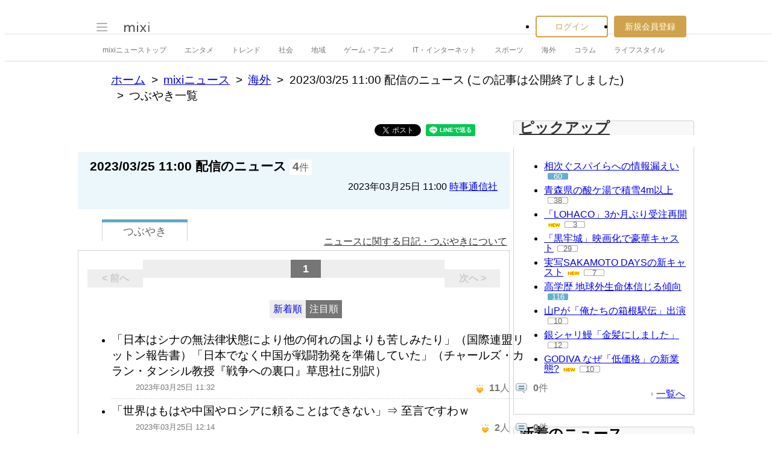

--- FILE ---
content_type: text/html; charset=utf-8
request_url: https://www.google.com/recaptcha/api2/aframe
body_size: 266
content:
<!DOCTYPE HTML><html><head><meta http-equiv="content-type" content="text/html; charset=UTF-8"></head><body><script nonce="PbpEiLrgbxvI5-7wDy6gug">/** Anti-fraud and anti-abuse applications only. See google.com/recaptcha */ try{var clients={'sodar':'https://pagead2.googlesyndication.com/pagead/sodar?'};window.addEventListener("message",function(a){try{if(a.source===window.parent){var b=JSON.parse(a.data);var c=clients[b['id']];if(c){var d=document.createElement('img');d.src=c+b['params']+'&rc='+(localStorage.getItem("rc::a")?sessionStorage.getItem("rc::b"):"");window.document.body.appendChild(d);sessionStorage.setItem("rc::e",parseInt(sessionStorage.getItem("rc::e")||0)+1);localStorage.setItem("rc::h",'1768961592724');}}}catch(b){}});window.parent.postMessage("_grecaptcha_ready", "*");}catch(b){}</script></body></html>

--- FILE ---
content_type: application/javascript
request_url: https://script.mixi.net/static/js/popup.js?1687416656
body_size: 1227
content:
/*! Popup version 1.0.0
 *
 * (c) 2006 Lyo Kato <lyo.kato@gmail.com>
 * Popup is freely distributable under the terms of MIT-style license.
 *
 * This library requires the JavaScript Framework "Prototype" (version 1.4 or later).
 * For details, see http://prototype.conio.net/
/*---------------------------------------------------------------------------------*/
var Popup = {
  Version:     '1.0.0',
  windowClass: 'Base',
  currentDepth: 51,
  storage:      {},
  defaultStyle: {
    position: 'absolute',
    width:    '200px',
    height:   '100px',
    top:      0,
    left:     0,
    zIndex:   51,
    backgroundColor: '#fff'
  },
  setDepth: function(name, depth) {
    this.get(name).setDepth(depth);
  },
  getDepth: function(name) {
    return this.get(name).getDepth();
  },
  getWindowClass: function() {
    var name = this.windowClass;
    var windowClass = Popup.Window[name];
    if (!windowClass)
      throw "Unknown window class, " + name;
    return windowClass;
  },
  create: function(name, windowClass) {
    var windowClass = windowClass || this.getWindowClass();
    var p = new windowClass();
    p.setDepth(this.currentDepth);
    this.storage[name||'default'] = p;
    this.currentDepth++;
    return p;
  },
  appear: function(name, options) {
    this.get(name).appear(options);
  },
  fade: function(name, options) {
    this.get(name).fade(options);
  },
  get: function(name) {
    if (!name)
      name = 'default';
    var p = this.storage[name] || this.create(name);
    return p;
  },
  remove: function(name) {
    delete this.storage[name||'default'];
  }
}

Popup.Window = new Object();
Popup.Window.Base = Class.create();
Popup.Window.Base.prototype = {
  initialize: function() {
    var element = document.createElement('div');
    this.appeared = false;
    Object.extend(element.style, Popup.defaultStyle);
    Element.setStyle(element, { display: 'none' });
    this.element = element;
    document.body.appendChild(element);
    this.callbacks = {
      onInit:       new Array(),
      beforeAppear: new Array(),
      afterAppear:  new Array(),
      beforeFade:   new Array(),
      afterFade:    new Array()
    };
    this.setup();
  },
  setup: function() { },
  setContent: function(content) {
    switch (typeof content) {
      case 'string':
        this.element.innerHTML = content;
        break;
      case 'function':
        content(this.element);
        break;
    }
  },
  registerCallback: function(type, callback) {
    var callbacks = this.callbacks[type];
    if (!callbacks)
      throw "Unknown callback trigger, " + type;
    callbacks.push(callback);
  },
  setStyle: function(style) {
    Object.extend(this.element.style, style);
  },
  moveTo: function(x, y) {
    this.setStyle({ left: x + 'px', top: y + 'px' });
  },
  setDepth: function(depth) {
    this.setStyle({ zIndex: depth });
  },
  getDepth: function() {
    return Element.getStyle(this.element, 'zIndex');
  },
  appear: function(options) {
    var popup = this;
    if (!this.appeared) {
      this.appeared = true;
      this.callbacks.beforeAppear.each(function(c){c(popup, options);});
      this.appearWindow(options);
      this.callbacks.afterAppear.each(function(c){c(popup, options);});
    }
  },
  appearWindow: function(options) {
    Element.show(this.element);
  },
  fade: function(options) {
    var popup = this;
    if (this.appeared) {
      this.appeared = false;
      this.callbacks.beforeFade.each(function(c){c(popup, options);});
      this.fadeWindow(options);
      this.callbacks.afterFade.each(function(c){c(popup, options);});
    }
  },
  fadeWindow: function(options) {
    Element.hide(this.element);
  },
  getElement: function() {
    return this.element;
  },
  loadPlugin: function(pluginName) {
    var pluginClass = Popup.Plugin[pluginName];
    if (!pluginClass)
      throw "Unknown plugin, " + pluginName;
    var plugin = new pluginClass();
    plugin.load(this);
    return plugin;
  }
}

Popup.Plugin = new Object();
Popup.Plugin.Base = Class.create();
Popup.Plugin.Base.prototype = {
  initialize: function()       { },
  load:       function(popup)  { }
}

Popup.Plugin.Overlay = Class.create();
Object.extend(Object.extend(
  Popup.Plugin.Overlay.prototype, Popup.Plugin.Base.prototype), {
  initialize: function() {
    this.appearOptions = {};
    this.fadeOptions   = {};
  },
  setAppearOptions: function(options) {
    this.appearOptions = options;
  },
  setFadeOptions: function(options) {
    this.fadeOptions = options;
  },
  load: function(popup) {
    popup.registerCallback('beforeAppear', function(p){
      Overlay.appear(this.appearOptions);
    });
    popup.registerCallback('afterFade', function(p){
      Overlay.fade(this.fadeOptions);
    });
  }
});
Popup.Plugin.Centered = Class.create();
Object.extend(Object.extend(
  Popup.Plugin.Centered.prototype, Popup.Plugin.Base.prototype), {
  load: function(popup) {
    popup.registerCallback('beforeAppear', function(p){
      var element = p.getElement();
      var pw = parseFloat(Element.getStyle(element, 'width' )) || 0;
      var ph = parseFloat(Element.getStyle(element, 'height')) || 0;
      var winSize = WindowState.getSize();
      var offset  = WindowState.getOffset();
      var left = (winSize.width  > pw) ? winSize.width  / 2 - pw / 2 : 0;
      var top  = (winSize.height > ph) ? winSize.height / 2 - ph / 2 : 0;
      top += offset.top;
      p.moveTo(left, top);
    });
  }
});


--- FILE ---
content_type: application/javascript; charset=utf-8
request_url: https://fundingchoicesmessages.google.com/f/AGSKWxVV6iv2tt2nauGrAw3le9dNKOsdHSLd3roxDfiTSMVYTCclJh2Jps3NxN64HXw229DOsBE3gqrA9De_QDnecT0bY2HwFIA6gkGiP6kjSGNca8kJP0fqa3edgdwo2xY1HEgEO35eqVek1zQBwG2fhDZtn_6_bp_nf_Qj7fJ9M6vARbE7bn4_2bPCxYzX/_/slafc.js-web-advert-/ban728x90./ad_text./railsad_
body_size: -1290
content:
window['5745ede6-8286-4d07-b5cf-9dc7cc01963a'] = true;

--- FILE ---
content_type: application/javascript
request_url: https://script.mixi.net/static/js/emoji_palette_base.js?1655339194
body_size: 2770
content:
TextInserter = Class.create();
TextInserter.prototype = {

    /**
    *    Constructor
    *
    *    @param    element the textarea element
    */
    initialize: function(element){
        this.textelement = element;
        this.start = element.selectionStart;
    },

    /**
    *    adds text to the specified position.
    *    @param code insert character
    */
    insertText: function(code){
        this.textelement.focus();
        var bl1 = this.textelement.value.substring(0, this.start);
        var bl2 = this.textelement.value.substring(this.start,this.textelement.value.length);
        this.textelement.value = bl1 + code + bl2;
    }
};

EmojiPalette  = Class.create();

EmojiPalette.SINGLTON_OVERLAY = true;
EmojiPalette.ZINDEX = 50;

/**
*   Emoji Palette abstract class
*/
EmojiPalette.prototype = {

    /**
    *    Constructor
    *    @param    palette_name    create a palette name
    *    @param    width           palette width(size specified by css)
    *    @param    adv_x           max palette width
    *    @param    closefunction   palette close function
    */
    initialize: function(palette_name,width,adv_x,closefunction){
        this.pos_x = 0;
        this.pos_y = 10;
        this.onclick_function = closefunction;
        this.width = width;
        this.adv_x = adv_x;
        this.textinsert = null;

        this.img_server = "//img.mixi.net/";

        this.palette_name = palette_name;
        this.popup = Popup.create(this.palette_name);

        var table = $(palette_name).down('div.emoji_palette_body table');

        var tbody = new Element('tbody');
        table.appendChild(tbody);

        this._appendTableRows(tbody);

        var that = this;
        this._handleClick = function(event) {
            var palette = $j('#'+that.palette_name);
            if (! $j(event.target).closest(palette).length) {
                that.onclick_function();
            }
        };
    },

    _appendTableRows: function (table) {
        var rows = [
            [50,  59,  58,  61,  205, 209, 241, 56,  55,  60,
             206, 57,  52,  204, 53,  54,  51,  207, 242, 246 ],
            [208, 210, 46,  47,  49,  48,  65,  68,  76,  75,
             74,  78,  79,  73,  66,  67,  80,  77,  72,  71 ],
            [69,  40,  87,  41,  42,  137, 138, 141, 62,  63,
             43,  44,  103, 104, 105, 106, 107, 108, 109, 110 ],
            [111, 112, 113, 114, 237, 238, 239, 240, 243, 244,
             24,  98,  99,  236, 229, 231, 232, 22,  21,  202 ],
            [23,  235, 245, 1,   2,   101, 102, 3,   4,   5,
             6,   145, 146, 147, 148, 149, 150, 88,  184, 226 ],
            [227, 228, 230, 233, 234, 90,  91,  92,  93,  94,
             95,  116, 193, 201, 215, 115, 31,  134, 82,  29 ],
            [30,  25,  142, 191, 86,  9,   10,  7,   8,   12,
             11,  118, 119, 120, 18,  13,  89,  14,  15,  16 ],
            [17,  121, 122, 123, 124, 125, 19,  20,  26,  27,
             133, 28,  81,  32,  152, 117, 135, 154, 100, 153 ],
            [197, 196, 33,  34,  35,  97,  180, 84,  96,  181,
             136, 83,  212, 127, 128, 129, 130, 131, 143, 144 ],
            [160, 162, 176, 177, 178, 179, 182, 183, 188, 203,
             189, 192, 190, 194, 195, 198, 199, 200, 85,  132 ],
            [64,  70,  165, 166, 167, 168, 169, 170, 171, 172,
             173, 174, 175, 164, 163, 126, 139, 140, 151, 219 ],
            [217, 224, 225, 159, 45,  211, 36,  37,  38,  39,
             155, 157, 158, 156, 161, 185, 186, 187, 216, 220 ],
            [221, 222, 223, 218, 213, 214, 0,   0,   0,   0,
             0,   0,   0,   0,   0,   0,   0,   0,   0,   0 ]
        ];

        var palette = this;
        rows.each(function (columns) {
            var tr = new Element('tr');
            columns.each(function (n) {
                var td;
                if (n == 0) {
                    td = new Element('td');
                } else {
                    td = new Element('td', { 'class': 'sprite-' + n });
                    td.appendChild(palette._createAnchor(n));
                }
                tr.appendChild(td);
            });
            table.appendChild(tr);
        });
    },

    _createAnchor: function (n) {
        var img = new Element('img', {
            id: 'plt' + n,
            alt: '',
            src: this.img_server + 'img/dot0.gif'
        });

        var a = new Element('a');
        a.observe('click', function () {
            inputEmoji('m', n);
            closeEmojiPalette();
        });
        a.observe('mouseover', this.onMouseOver.bindAsEventListener(this));
        a.observe('mouseout', this.onMouseOut.bindAsEventListener(this));
        a.appendChild(img);

        img.width = '16';
        img.height = '16';

        return a;
    },



    /**
    *    Open palette
    *    @param    element     insert text element
    *    @param    event
    *    @param    x
    *    @param    y
    */
    openPalette: function(element, event, x, y, zIndex){

        this.textinsert = new TextInserter(element);

        var x = 0;
        var y = 0;
        x = (typeof(x) == 'undefined' || x  == null) ? this.pos_x : x;
        y = (typeof(y)   == 'undefined' || y   == null) ? this.pos_y : y;

        var mouse = Event.pointer(event);
        var pageOffset = Position.cumulativeOffset($('page'));

        this.showPalette();
        this.pos_x   = mouse.x - pageOffset[0] + x;
        this.pos_y   = mouse.y - pageOffset[1] + y;

        var limit_x  = this.adv_x - this.width;

        if (this.pos_x > limit_x) {
            this.pos_x -= (this.pos_x - limit_x);
        }

        $j('#' + this.palette_name).css({
            left:   this.pos_x + 'px',
            top:    this.pos_y + 'px',
            zIndex: zIndex || EmojiPalette.ZINDEX
        }).show();
        $j(document.body).on('click', this._handleClick);

        // Don't call "this._handleClick" from here
        $j.event.fix(event).stopImmediatePropagation();
    },

    closePalette: function(){
        $j('#' + this.palette_name).hide();
        $j(document.body).off('click', this._handleClick);
    },


    /**
    *    insert character
    *    @param code insert character
    */
    inputEmoji: function(code){
        this.textinsert.insertText.bind(this.textinsert, code).defer();
    },
  onMouseOut:function(e){
    var target = Event.element(e);
    target.src = this.img_server + 'img/dot0.gif';
  },
  onMouseOver:function(e){
    var target = Event.element(e);
    target.src = this.img_server + 'img/mouse_over03.gif';
  },
  onClick:function(e){
    this.closePalette();
  },
  setPaletteTitle:function(title){
    $("emoji_palette_title_left").innerHTML = unescape("%u3000%u7D75%u6587%u5B57");
  }
};


/**
*    Imode palette class
*/
ImodeEmojiPalette = Class.create();
ImodeEmojiPalette.prototype =
{
    initialize: function(palette_name,width,adv_x,closefunction){
        this.pos_x = 0;
        this.pos_y = 10;
        this.onclick_function = closefunction;
        this.width = width;
        this.adv_x = adv_x;
        this.textinsert = null;
        this.emoji_array = [];
        this.emoji_img_array = [];
        this.palette_name = palette_name;
        this.popup = Popup.create(this.palette_name);
    },
    /**
    *    Display of palette contents
    */
    showPalette: function() {
        Element.show(this.palette_name);
    }
};

Object.extend(ImodeEmojiPalette.prototype,EmojiPalette.prototype);


/**
*    Ads palette class
*/
AdsEmojiPalette = Class.create();
AdsEmojiPalette.prototype =
{
    initialize: function(palette_name,width,adv_x,closefunction,ads_array){

        this.pos_x = 0;
        this.pos_y = 10;
        this.onclick_function = closefunction;
        this.width = width;
        this.adv_x = adv_x;
        this.textinsert = null;
        this.emoji_array = [];
        this.emoji_img_array = [];

        this.ads_emoji_array = [];
        this.ads_emoji_array_a = [];
        this.ads_emoji_img_array = [];

        this.ads_html = null;

        this.ads_link = null;

        this.ads_dir = null;
        this.ads_area = null;

        this.palette_name = palette_name;
        this.popup = Popup.create(this.palette_name);
    },

    set_ads_array: function(array,array_a){
        this.ads_emoji_array = array;
        this.ads_emoji_array_a = array_a;
        this.ads_emoji_img_array = [];
    },

    set_ads_html: function(html){
        this.ads_html = html;
    },

    set_ads_link: function(src,link){
      if(link){
        var a=document.createElement('a');
        a.setAttribute('target','_blank');
        a.setAttribute('href',link);
        var img=document.createElement('img');
        img.setAttribute('src',src);
        img.style.marginTop = "10px";
        a.appendChild(img);
        this.ads_link = a;
      }else{
        var img=document.createElement('img');
        img.setAttribute('src',src);
        img.style.marginTop = "10px";
        this.ads_link = img;
      }
    },
     set_ads_dir: function(dir){
        this.ads_dir = dir;
    },
    set_ads_area: function(ads_area){
      this.ads_area = $(ads_area);
    },
    /**
    *   image load with css sprite
    */
    load_ads_table: function(){

      for(var i_img = 0; i_img < this.ads_emoji_array.length; i_img++){
        this.ads_emoji_img_array[i_img] = new Image();
        this.ads_emoji_img_array[i_img].src = this.img_server + "img/emoji/" + this.ads_dir + this.ads_emoji_array[i_img] + ".gif";
      }

      if(this.ads_link){
        var tr = document.createElement("tr");
        var td = document.createElement("td");
        td.setAttribute('colSpan','20');
        td.appendChild(this.ads_link);
        tr.appendChild(td);
        this.ads_area.appendChild(tr);
      }

      i = 0; j=0; current = 0;
      while(i < Math.floor(this.ads_emoji_img_array.length / 20) + 1) {
        var tr = document.createElement("tr");
        while(j < 20) {
          if(current >= this.ads_emoji_img_array.length ){
            var td = document.createElement("td");
            tr.appendChild(td);
          }else{

            var td = document.createElement("td");
            td.style.width="16px";
            td.style.height="16px";
            td.style.backgroundImage = "url('" + this.ads_emoji_img_array[current].src + "')";

            var a=document.createElement('a');
            a.setAttribute('href','javascript:inputEmoji(\'a\',' + this.ads_emoji_array_a[current]+ ')');

            Event.observe(a,'click',this.onClick.bind(this));
            Event.observe(a,'mouseover', this.onMouseOver.bind(this));
            Event.observe(a,'mouseout', this.onMouseOut.bind(this));

            var img=document.createElement('img');
            img.style.width="16px";
            img.style.height="16px";
            img.setAttribute('border','0');
            img.setAttribute('id','plt' + this.ads_emoji_array_a[current]);
            img.src = this.img_server + "img/dot0.gif";
            a.appendChild(img);
            td.appendChild(a);
            tr.appendChild(td);
          }
          current++;
          j++;
        }
        this.ads_area.appendChild(tr);
        j=0;
        i++;
      }

    },

    /**
    *    Display of palette contents
    */
    showPalette: function() {
        Element.show(this.palette_name);
    }
};

Object.extend(AdsEmojiPalette.prototype,EmojiPalette.prototype);
